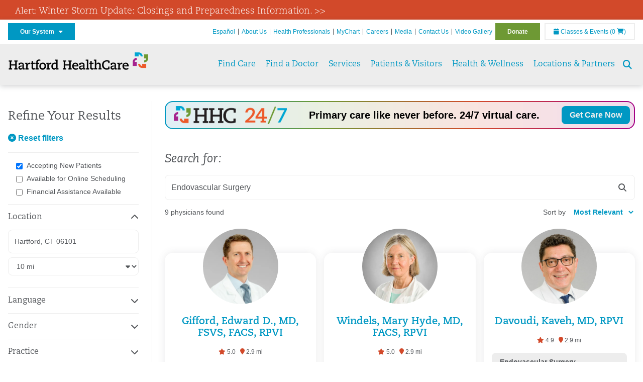

--- FILE ---
content_type: text/css
request_url: https://hartfordhealthcare.org/Style%20Library/Hartford%20Hospital/tpl_find_a_doctor.css?v=639046985052242442
body_size: 1402
content:
@import"https://use.typekit.net/kbd0aad.css";.find-a-doctor__sidebar .filters-group__distance{margin:8px 0}.find-a-doctor__sidebar .filters-accepting{padding:8px 16px;margin-top:16px}.find-a-doctor .hhc247-cta{margin-top:.5rem;margin-bottom:clamp(3rem,1.481vw + 2.667rem,4rem)}@media screen and (min-width: 1024px){.find-a-doctor .hhc247-cta{margin-top:unset;margin-bottom:clamp(1.5rem,2.222vw + 1rem,3rem)}}.find-a-doctor__search-bar .results-count{font-size:.875rem}.find-a-doctor__search-bar .results-sort{font-size:.875rem}.find-a-doctor__search-bar .results-sort select{background:none;border:0;padding:0 8px;color:#0098c3;font-weight:600;cursor:pointer}.find-a-doctor__search-bar .results-suggestion{font-size:.875rem}.find-a-doctor__search-bar .results-suggestion p{margin:8px 0 0}.find-a-doctor__profile{padding:16px 0}.find-a-doctor__profile .profile-navigation{margin-bottom:32px;justify-content:space-between}@media screen and (min-width: 768px){.find-a-doctor__profile .profile-navigation{flex-wrap:nowrap}}.find-a-doctor__profile .profile-navigation select{flex:1 1 100%}@media screen and (min-width: 768px){.find-a-doctor__profile .profile-navigation select{flex:1 1 50%;margin:0 8px 0 0}}.find-a-doctor__profile .profile-navigation .button{flex:0 0 49%;margin:8px 0 0}@media screen and (min-width: 768px){.find-a-doctor__profile .profile-navigation .button{flex:0 0 auto;margin:0 8px}}.find-a-doctor__profile .profile-card p{margin:4px 0 0}.find-a-doctor__profile .profile-card hr{margin:16px 0}.find-a-doctor__profile .profile-card__locations{margin:16px 0}.find-a-doctor__profile .profile-card__detail{padding:16px}.find-a-doctor__profile .profile-card__detail a{word-wrap:break-word}.find-a-doctor__profile .profile-card__specialty,.find-a-doctor__profile .profile-card__ctas{text-align:center}.find-a-doctor__profile .profile-card__locations address{margin:16px 0 8px;padding:16px}.find-a-doctor__profile .profile-card__map{margin:8px 0 0}.find-a-doctor__profile .profile-card__map iframe{display:block;border:0}.find-a-doctor__profile .profile-card__photo{position:relative}.find-a-doctor__profile .profile-card__photo-zoom{color:#fff;font-size:2rem}.find-a-doctor__profile .profile-card__photo-overlay{display:none;position:absolute;top:0;left:0;width:100%;height:100%;background-color:rgba(83,86,90,.5);justify-content:center;align-items:center}.find-a-doctor__profile .profile-card__photo:hover .profile-card__photo-overlay{display:flex;cursor:pointer}.find-a-doctor__profile .profile-section{padding:16px;margin:0 0 16px;position:relative}.find-a-doctor__profile .profile-section .anchor{position:absolute;top:-116px}.find-a-doctor__profile .profile-section-about hr{margin:16px 0}.find-a-doctor__profile .profile-section-about h6{margin:16px 0 4px}@media screen and (min-width: 1024px){.find-a-doctor__profile .profile-section{display:block;padding:32px 48px}}.find-a-doctor__profile .profile-section iframe{display:block}.find-a-doctor__profile .profile-section__header h2{display:flex;justify-content:space-between}@media screen and (max-width: 1023px){.find-a-doctor__profile .profile-section__header h2{margin:0;font-size:1.25rem}}.find-a-doctor__profile .profile-section__header i{display:none}@media screen and (max-width: 1023px){.find-a-doctor__profile .profile-section__header{display:flex;justify-content:space-between;align-items:center}.find-a-doctor__profile .profile-section__header i{display:block}}.find-a-doctor__profile .profile-section__content{display:none;margin-top:16px}@media screen and (min-width: 1024px){.find-a-doctor__profile .profile-section__content{display:block}}.find-a-doctor__profile .profile-section__content h6,.find-a-doctor__profile .profile-section__content p{margin:16px 0 0}.find-a-doctor__profile .profile-section__content ul li{font-size:1.125rem}.find-a-doctor__profile .profile-section__video{margin:32px 0}.find-a-doctor__profile .profile-section__reviews .review,.find-a-doctor__profile .profile-section__reviews p{margin:8px 0 0}.find-a-doctor__profile .profile-section__reviews time{margin:0 0 0 8px;color:#00485d}.find-a-doctor__profile .profile-section__reviews .unverified{margin:0 0 16px}.find-a-doctor__profile .profile-section__reviews .review__logo{height:24px}.find-a-doctor__profile .profile-section__reviews .review:nth-child(n+11){display:none}.find-a-doctor__profile .profile-section__reviews .review__rating-stars{display:inline-block;position:relative;vertical-align:middle;width:100px;height:18px}.find-a-doctor__profile .profile-section__reviews .review__rating-stars img{display:block;width:100%;height:100%;position:relative;z-index:2}.find-a-doctor__profile .profile-section__reviews .review__rating-stars span{display:block;position:absolute;top:0;left:0;height:100%;z-index:1}.find-a-doctor__profile .profile-section__reviews .review__rating.verified .review__rating-stars__overlay{background:#ededed}.find-a-doctor__profile .profile-section__reviews__show-more{margin-top:16px}.find-a-doctor__profile .profile-section__news .news-categories li{display:inline-block}.find-a-doctor__profile .profile-section__news .news-header,.find-a-doctor__profile .profile-section__news .news-excerpt{margin:8px 0 0}.find-a-doctor__profile .profile-section__news,.find-a-doctor__profile .profile-section__media{margin:16px 0 0}.find-a-doctor__profile .profile-section.toggled .profile-section__content{display:block}.find-a-doctor__search-bar.bg--lightgray{margin-top:-20px;background:rgba(237,237,237,.25);padding-top:64px;padding-bottom:64px}.find-a-doctor__search-bar.bg--lightgray input.search-input,.find-a-doctor__search-bar.bg--lightgray select{background-color:#fff;padding:12px}.find-a-doctor__search-bar.bg--lightgray input,.find-a-doctor__search-bar.bg--lightgray select{font-size:1rem;line-height:1.5;width:100%}.find-a-doctor__search-bar.bg--lightgray input.button{line-height:1.25}@media print,screen and (min-width: 1024px){.find-a-doctor__services-featured .grid-x{align-items:center}}.find-a-doctor__services-featured .cell{order:3}.find-a-doctor__services-featured .cell:nth-child(1){order:1}.find-a-doctor__services-featured .cell:nth-child(2){order:5;text-align:center}@media print,screen and (min-width: 1024px){.find-a-doctor__services-featured .cell:nth-child(2){order:2;text-align:right}}.find-a-doctor__services-featured .hhc247-cta{margin-bottom:clamp(1rem,.741vw + .833rem,1.5rem)}.find-a-doctor__services-all hr{margin-top:0}.find-a-doctor__services-all ul li{margin:0 0 16px}.find-a-doctor__services-all ul li h3{margin-top:0;break-after:avoid}.find-a-doctor__services-all ul li a{display:block;line-height:1.2}


--- FILE ---
content_type: application/javascript
request_url: https://hartfordhealthcare.org/Script%20Library/Hartford%20Hospital/findadoctor.js?v=639046985050992219
body_size: 3171
content:
addEventListener("DOMContentLoaded", initialize);

function initialize() {
    setupEventListeners();
}

function setupEventListeners() {
    setupInputClickHandlers();
    setupHeaderClickHandlers();
    setupKeywordKeyUpHandler();
    setupDocumentClickHandler();
    setupShowMoreSuggestionsHandler();
    attachToggleToFilterForm();
    setupLocationChangeHandler();
    setupDistanceChangeHandler();
    setupResetClickHandler();
    setupSortChangeHandler();
    setupPaginationClickHandlers();
    setupMoreResultsClickHandler();
}


function setupLocationChangeHandler() {
    const txtLocation = document.querySelector('#ctl01_addressAutocomplete_txtLocationInput');
    if (txtLocation) {
        txtLocation.addEventListener('change', displayLoadingSpinner);
    }
}

function setupResetClickHandler() {
    const lnkReset = document.querySelector('#ctl01_lnkResetFilters');
    if (lnkReset) {
        lnkReset.addEventListener('click', handleResetClick);
    }
}

function handleResetClick(event) {
    displayLoadingSpinner();
    let url = window.location.href;
    let baseUrl = url.split('?')[0];
    window.location.href = baseUrl;
}

function setupSortChangeHandler() {
    const ddlSort = document.querySelector('#ctl01_ddlSort');
    if (ddlSort) {
        ddlSort.addEventListener('change', displayLoadingSpinner);
    }
}

function setupDistanceChangeHandler() {
    const ddlDistance = document.querySelector('#ctl01_addressAutocomplete_ddlSearchRadius');
    if (ddlDistance) {
        ddlDistance.addEventListener('change', displayLoadingSpinner);
    }
}

function setupPaginationClickHandlers() {
    document.querySelectorAll('.pagination a').forEach(anchor => {
        anchor.addEventListener('click', displayLoadingSpinner);
    });
}

function setupMoreResultsClickHandler() {
    const lnkMoreResults = document.querySelector('#lnk-more-results');
    if (lnkMoreResults) {
        lnkMoreResults.addEventListener('click', handleMoreResultsClick);
    }
}

function handleMoreResultsClick(event) {
    displayLoadingSpinner();
    const txtKeyword = document.querySelector('#ctl01_txtKeyword');

    let url = new URL(window.location.href);
    let searchParams = url.searchParams;

    searchParams.set("Keywords", txtKeyword.value);
    searchParams.set("Page", 0);

    setTimeout(() => {
        window.location.href = url.toString();
    }, 500);
}

function attachToggleToFilterForm() {
    const formFilterToggle = document.querySelector('.form-filters__toggle');
    if (formFilterToggle) {
        formFilterToggle.addEventListener('click', handleToggleClick);
    }
}

function handleToggleClick() {
    const formFilters = document.querySelector('.form-filters__filters');
    if (formFilters) {
        toggleFormFilters(formFilters);
    }
}

function toggleFormFilters(formFilters) {
    const isCurrentlyVisible = formFilters.style.display === 'block';
    formFilters.style.display = isCurrentlyVisible ? 'none' : 'block';
}

function setupShowMoreSuggestionsHandler() {
    const showMoreLink = getShowMoreLink();
    if (showMoreLink) {
        addShowMoreClickHandler(showMoreLink);
    }
}

function getShowMoreLink() {
    return document.querySelector('.show-more');
}

function addShowMoreClickHandler(showMoreLink) {
    showMoreLink.addEventListener('click', handleShowMoreClick);
}

function handleShowMoreClick(event) {
    event.preventDefault();
    toggleMoreOptionsDisplay(event.target);
}

function toggleMoreOptionsDisplay(showMoreLink) {
    const moreOptions = document.querySelector('.more-options');
    const textElement = document.querySelector('.show-more strong');
    const iconElement = document.querySelector('.show-more i');

    if (moreOptions.style.display === 'none') {
        showMoreOptions(moreOptions, textElement, iconElement);
    } else {
        hideMoreOptions(moreOptions, textElement, iconElement);
    }
}

function showMoreOptions(moreOptions, textElement, iconElement) {
    moreOptions.style.display = 'block';
    textElement.textContent = 'Less';
    toggleIconClasses(iconElement);
}

function hideMoreOptions(moreOptions, textElement, iconElement) {
    moreOptions.style.display = 'none';
    textElement.textContent = 'More';
    toggleIconClasses(iconElement);
}

function toggleIconClasses(iconElement) {
    iconElement.classList.toggle('fa-caret-right');
    iconElement.classList.toggle('fa-caret-left');
}

function setupHeaderClickHandlers() {
    document.querySelectorAll('.location__more-header').forEach(header => {
        header.addEventListener('click', toggleMoreListDisplay);
    });
}

function toggleMoreListDisplay() {
    let moreList = this.nextElementSibling;
    if (moreList && moreList.classList.contains('location__more-list')) {
        moreList.style.display = moreList.style.display === "none" || moreList.style.display === "" ? "block" : "none";
    }
}

function setupKeywordKeyUpHandler() {
    const txtKeyword = document.querySelector('#ctl01_txtKeyword');

    txtKeyword.addEventListener('keyup', handleKeywordKeyUp);
    txtKeyword.addEventListener('keydown', handleKeywordKeyDown);
}

function handleKeywordKeyUp() {
    const val = this.value;
    const autocomplete = document.querySelector('.search-bar__autocomplete');

    if (val.length < 2) {
        autocomplete.style.display = "none";
        return;
    }

    displayAutocompleteResults(val, autocomplete);
}

function handleKeywordKeyDown(event) {
    if (event.key === 'Enter') {
        event.preventDefault();

        let url = new URL(window.location.href);
        let searchParams = url.searchParams;
        const txtKeyword = document.querySelector('#ctl01_txtKeyword');

        searchParams.set("Keywords", txtKeyword.value);
        searchParams.set("Page", 0);

        displayLoadingSpinner();

        setTimeout(() => {
            window.location.href = url.toString();
        }, 500);
    }
}

function displayAutocompleteResults(val, autocomplete) {
    const termsList = document.querySelector('.autocomplete-terms');
    const providerList = document.querySelector('.autocomplete-providers');

    const physicians = filterPhysicians(data, val);
    const specialties = filterSpecialties(data, val);

    var el = document.getElementsByClassName('autocomplete-providers')[0]?.parentElement;
    if (el) {
        if (physicians.length == 0) {
            el.style.display = "none";
        } else {
            el.style.display = "block";
        }
    }

    clearHTML(termsList);
    clearHTML(providerList);

    const specialtiesToShow = Math.min(specialties.length, 8);
    specialties.slice(0, specialtiesToShow).forEach(specialty => appendSpecialtyToList(specialty, termsList));

    const physiciansToShow = Math.min(12 - specialtiesToShow, physicians.length);
    physicians.slice(0, physiciansToShow).forEach(provider => appendPhysicianToList(provider, providerList));

    autocomplete.style.display = "block";
}

function clearHTML(element) {
    element.innerHTML = '';
}

function filterPhysicians(data, keyword) {
    const searchKeywordLowerCase = keyword.toLowerCase();

    // Find all rollup specialties that contain the search keyword
    const matchingRollupSpecialties = rollup
        .filter(rollupItem => rollupItem.Specialty.toLowerCase().includes(searchKeywordLowerCase))
        .reduce((acc, curr) => [...acc, ...curr.Specialties], []);

    // Filter the data to find all physicians where the subject or specialty contains the search keyword,
    // or the specialty is in the list of matching rollup specialties
    const matchingPhysicians = data.filter(item =>
        item.data === "Physician" && (
            item.subject.toLowerCase().includes(searchKeywordLowerCase) ||
            (item.specialty && item.specialty.toLowerCase().includes(searchKeywordLowerCase)) ||
            matchingRollupSpecialties.includes(item.specialty)
        )
    );

    return matchingPhysicians;
}

function filterSpecialties(data, keyword) {
    const lowerCaseKeyword = keyword.toLowerCase();
    return data.filter(item => item.data !== 'Physician' && item.subject.toLowerCase().includes(lowerCaseKeyword));
}

function appendSpecialtyToList(specialty, listElement) {
    const liElement = createListItemWithText(specialty.subject, specialty.data);

    const aElement = document.createElement('a');
    aElement.addEventListener('click', function (event) {
        setURLSearchParamsAndRedirect(specialty.subject, 0);
    });
    aElement.textContent = specialty.subject;

    liElement.appendChild(aElement);
    listElement.appendChild(liElement);
}

function createListItemWithText(value, type) {
    const liElement = document.createElement('li');
    liElement.setAttribute('data-value', value);
    liElement.setAttribute('data-type', type);
    return liElement;
}

function appendPhysicianToList(provider, listElement) {
    const liElement = createPhysicianElement(provider);
    listElement.appendChild(liElement);
}

function createPhysicianElement(provider) {
    const liElement = createListItemWithText(provider.physician_id, provider.data);

    const linkElement = createLinkElement(provider);

    liElement.appendChild(linkElement, 'provider');

    return liElement;
}

function createLinkElement(provider) {
    const linkElement = document.createElement('a');

    linkElement.addEventListener('click', function (event) {
        setURLSearchParamsAndRedirectWithId(provider.physician_id);
    });

    const photoSpan = createPhotoElement(provider);
    const strongElement = createNameElement(provider);
    const emElement = createSpecialtyElement(provider);
    const groupSpan = createGroupElement(provider);

    linkElement.appendChild(photoSpan);
    linkElement.appendChild(strongElement);
    var space = document.createTextNode("\u00A0");
    linkElement.appendChild(space);
    linkElement.appendChild(emElement);

    if (provider.employed) {
        linkElement.appendChild(groupSpan);
    }

    return linkElement;
}

function setURLSearchParamsAndRedirectWithId(id) {
    displayLoadingSpinner();
    let url = new URL(window.location.href);
    url.searchParams = new URLSearchParams();
    url.pathname = '/find-a-doctor/physician-detail';
    url.search = '';
    url.searchParams.set('id', id);
    setTimeout(() => {
        window.location.href = url.toString();
    }, 500);
}

function createPhotoElement(provider) {
    const photoSpan = document.createElement('span');
    const imgElement = document.createElement('img');

    photoSpan.setAttribute('class', 'autocomplete-photo');
    imgElement.setAttribute('src', provider.picture);
    imgElement.setAttribute('alt', `${provider.value}`);

    photoSpan.appendChild(imgElement);

    return photoSpan;
}

function createNameElement(provider) {
    const strongElement = document.createElement('strong');
    strongElement.textContent = `${provider.value}`;

    return strongElement;
}

function createSpecialtyElement(provider) {
    const emElement = document.createElement('em');
    emElement.textContent = provider.specialty;

    return emElement;
}

function createGroupElement(provider) {
    const groupSpan = document.createElement('span');
    groupSpan.setAttribute('class', 'group');
    groupSpan.textContent = provider.group;

    return groupSpan;
}

function setupDocumentClickHandler() {
    document.addEventListener('click', handleDocumentClick);
}

function handleDocumentClick(event) {
    const autocomplete = document.querySelector('.search-bar__autocomplete');

    if (!event.target.closest('.search-bar__input') && !event.target.closest('.search-bar__autocomplete')) {
        autocomplete.style.display = "none";
    }
}

function setURLSearchParamsAndRedirect(keyword, page) {
    displayLoadingSpinner();
    let url = new URL(window.location.href);
    url.searchParams = new URLSearchParams();
    url.searchParams.set('Keywords', keyword);
    url.searchParams.set('Page', page);
    setTimeout(() => {
        window.location.href = url.toString();
    }, 500);
}

function setupFormSubmitHandler() {
    const searchForm = document.querySelector('.search-bar__form');
    searchForm.addEventListener('submit', handleFormSubmit);
}

function handleFormSubmit(event) {
    event.preventDefault();

    const txtKeyword = document.querySelector('#ctl01_txtKeyword');
    setURLSearchParamsAndRedirect(txtKeyword.value, 0);
}

function setupLocationChangeHandler() {
    const txtLocation = document.querySelector('#ctl01_addressAutocomplete_txtLocationInput');
    if (txtLocation) {
        txtLocation.addEventListener('change', handleLocationChange);
    }
}

function handleLocationChange(event) {
    displayLoadingSpinner();
    let url = window.location.href;
    let baseUrl = url.split('?')[0];
    window.location.href = baseUrl;
}

function getFormData() {
    const searchParams = new URLSearchParams();
    const inputs = document.querySelectorAll('input[type="radio"]:checked, input[type="checkbox"]:checked');

    inputs.forEach((input) => {
        if (input.type === 'radio') {
            searchParams.set(input.name, input.value);
        } else if (input.type === 'checkbox') {
            searchParams.append(input.name, input.value);
        }
    });

    return searchParams;
}

function setupSortChangeHandler() {
    const ddlSort = document.querySelector('#ctl01_ddlSort');
    if (ddlSort) {
        ddlSort.addEventListener('change', handleSortChange);
    }
}

function handleSortChange(event) {
    displayLoadingSpinner();
    let url = new URL(window.location.href);
    url.searchParams.set("Sort", event.target.value);
    setTimeout(() => {
        window.location.href = url.toString();
    }, 500);
}

function setupMoreResultsClickHandler() {
    const lnkMoreResults = document.querySelector('#lnk-more-results');
    if (lnkMoreResults) {
        lnkMoreResults.addEventListener('click', handleMoreResultsClick);
    }
}

function handleMoreResultsClick(event) {
    event.preventDefault();

    const txtKeyword = document.querySelector('#ctl01_txtKeyword');
    setURLSearchParamsAndRedirect(txtKeyword.value, 0);
}

function displayLoadingSpinner() {
    const loadingSpinner = document.querySelector('#loading-spinner');
    if (loadingSpinner) {
        loadingSpinner.classList.remove('spinner--hidden');
        loadingSpinner.classList.add('spinner--active');
    }
}

let initialRadioValues = {};

function setupInputClickHandlers() {
    const inputs = document.querySelectorAll('input[type="radio"], input[type="checkbox"]');

    // Initialize initialRadioValues with the current checked values
    document.querySelectorAll('input[type="radio"]:checked').forEach((radio) => {
        initialRadioValues[radio.name] = radio.value;
    });

    inputs.forEach((input) => {
        input.addEventListener('click', function (event) {
            // Handle radio buttons separately
            if (input.type === "radio") {
                const currentVal = initialRadioValues[input.name];
                const newVal = input.value;

                // Only display spinner if the value has changed
                if (newVal !== currentVal) {
                    displayLoadingSpinner();
                    initialRadioValues[input.name] = newVal; // Update stored value
                }
            } else {
                // For checkboxes, still directly show the spinner
                displayLoadingSpinner();
            }
        });
    });
}

--- FILE ---
content_type: image/svg+xml
request_url: https://hartfordhealthcare.org/Image%20Library/Logos%20.%20Icons/hartford-healthcare-pinwheel-color.svg
body_size: 634
content:
<svg xmlns="http://www.w3.org/2000/svg" viewBox="0 0 22.54 22.5">
	<path id="blue" data-name="blue" fill="#0098C3" d="M2.91,5.8h5.8V2.9a2.9,2.9,0,0,1,2.9,2.9h2.9A5.8,5.8,0,0,0,8.71,0H2.91V5.8"/>
	<path id="green" data-name="green" fill="#6E9A35" d="M16.74,2.9V8.7h2.9a2.9,2.9,0,0,1-2.9,2.9v2.9a5.8,5.8,0,0,0,5.8-5.8h0V2.9h-5.8"/>
	<path id="magenta" data-name="magenta" fill="#A40084" d="M5.85,19.59v-5.8H2.91a2.9,2.9,0,0,1,2.9-2.9V8A5.83,5.83,0,0,0,0,13.8v5.8H5.81"/>
	<path id="orange" data-name="orange" fill="#D2492A" d="M19.64,16.69h-5.8v2.9a2.91,2.91,0,0,1-2.93-2.89H8a5.8,5.8,0,0,0,5.8,5.8h5.8V16.7"/>
</svg>


--- FILE ---
content_type: application/javascript
request_url: https://hartfordhealthcare.org/Script%20Library/Hartford%20Hospital/accordion.js?v=639046985050679741
body_size: 453
content:
document.addEventListener('DOMContentLoaded', function () {
    document.querySelectorAll('.filters-group__label').forEach(label => {
        label.addEventListener('click', function () {
            this.parentNode.classList.toggle('filters-group--toggled');
            const icon = this.querySelector('i');
            icon.classList.toggle('fa-chevron-down');
            icon.classList.toggle('fa-chevron-up');
        });
    });
});


--- FILE ---
content_type: application/javascript
request_url: https://hartfordhealthcare.org/Script%20Library/Hartford%20Hospital/navigation.js?v=639046985051304696
body_size: 2232
content:
document.addEventListener('DOMContentLoaded', function () {
    const btnMainMenu = document.querySelector('#global-header__menu-toggle');
    const btnGlobalSearch = document.querySelector('#global-header__search-toggle');
    const btnGlobalSearchClose = document.querySelector('#global-search__close');
    const utilityNetwork = document.getElementById('utility-network');
    const networkToggle = document.getElementById('utility-network__toggle');

    const globalMain = document.getElementById('global-main') || document.querySelector(".main-content");

    const toggleDisplay = (element) => {
        if (element.style.display === 'block') {
            element.style.display = 'none';
        } else {
            element.style.display = 'block';
        }
    };

    btnGlobalSearchClose.addEventListener('click', (e) => {
        e.preventDefault();
        document.querySelector("#global-search").style.display = 'none';
    });

    btnGlobalSearch.addEventListener('click', (e) => {
        e.preventDefault();
        window.setTimeout(function(){document.getElementById('global-search__query').focus()}, 500);
        toggleDisplay(document.querySelector("#global-search"));
    });

    btnMainMenu.addEventListener('click', (e) => {
        e.preventDefault();
        toggleDisplay(document.querySelector('#primary-navigation'));
    });

    networkToggle.addEventListener('click', function (e) {
        e.preventDefault();
        utilityNetwork.classList.toggle('utility-network--toggled');

        networkToggle.setAttribute('aria-expanded', networkToggle.getAttribute('aria-expanded') === 'true' ? 'false' : 'true');
    });

    if (globalMain) {
        globalMain.addEventListener('click', function () {
            utilityNetwork.classList.remove('utility-network--toggled');
            networkToggle.setAttribute('aria-expanded', 'false');
        });
    }
});

function sendSearch() {
    window.location = '/search?q=' + document.getElementById('global-search__query').value;
}

function updateQueryString(key, value) {
    const url = new URL(window.location.href);
    url.searchParams.set(key, value);
    window.location = url;
}

--- FILE ---
content_type: application/javascript
request_url: https://hartfordhealthcare.org/Script%20Library/Hartford%20Hospital/address-autocomplete.js
body_size: 1775
content:
//const LOCATION_TYPE = "locality";
//const STATE_TYPE = "administrative_area_level_1";

// Function to handle the place_changed event
function handlePlaceChange(autocomplete) {
    const place = autocomplete.getPlace();
    let city = '';
    let state = '';
    
    for (let i = 0; i < place.address_components.length; i++) {
        for (let j = 0; j < place.address_components[i].types.length; j++) {
            if (place.address_components[i].types[j] === "locality") {
                city = place.address_components[i].long_name;
            }
            if (place.address_components[i].types[j] === "administrative_area_level_1") {
                state = place.address_components[i].short_name;
            }
        }
    }
    updateQueryString('Location', city + ', ' + state);
}

window.addEventListener('DOMContentLoaded', function () {
    const controls = document.querySelectorAll('.address-autocomplete');

    controls.forEach(function (control) {
        const input = control.querySelector('.filters-group__location');
        const options = {
            fields: ["address_components", "formatted_address", "geometry", "name"],
            strictBounds: false,
            types: ["postal_code", "locality", "administrative_area_level_1"],
            componentRestrictions: { country: 'us' }
        };

        const autocomplete = new google.maps.places.Autocomplete(input, options);

        autocomplete.addListener("place_changed", () => handlePlaceChange(autocomplete));
    });
});

function gmNoop() { console.log('GMap Callback'); }

function updateQueryString(key, value) {
    const url = new URL(window.location.href);
    url.searchParams.set(key, value);
    window.location = url;
}


--- FILE ---
content_type: application/javascript
request_url: https://hartfordhealthcare.org/Script%20Library/Hartford%20Hospital/address-autocomplete.js?v=639046985050835983
body_size: 1775
content:
//const LOCATION_TYPE = "locality";
//const STATE_TYPE = "administrative_area_level_1";

// Function to handle the place_changed event
function handlePlaceChange(autocomplete) {
    const place = autocomplete.getPlace();
    let city = '';
    let state = '';
    
    for (let i = 0; i < place.address_components.length; i++) {
        for (let j = 0; j < place.address_components[i].types.length; j++) {
            if (place.address_components[i].types[j] === "locality") {
                city = place.address_components[i].long_name;
            }
            if (place.address_components[i].types[j] === "administrative_area_level_1") {
                state = place.address_components[i].short_name;
            }
        }
    }
    updateQueryString('Location', city + ', ' + state);
}

window.addEventListener('DOMContentLoaded', function () {
    const controls = document.querySelectorAll('.address-autocomplete');

    controls.forEach(function (control) {
        const input = control.querySelector('.filters-group__location');
        const options = {
            fields: ["address_components", "formatted_address", "geometry", "name"],
            strictBounds: false,
            types: ["postal_code", "locality", "administrative_area_level_1"],
            componentRestrictions: { country: 'us' }
        };

        const autocomplete = new google.maps.places.Autocomplete(input, options);

        autocomplete.addListener("place_changed", () => handlePlaceChange(autocomplete));
    });
});

function gmNoop() { console.log('GMap Callback'); }

function updateQueryString(key, value) {
    const url = new URL(window.location.href);
    url.searchParams.set(key, value);
    window.location = url;
}
